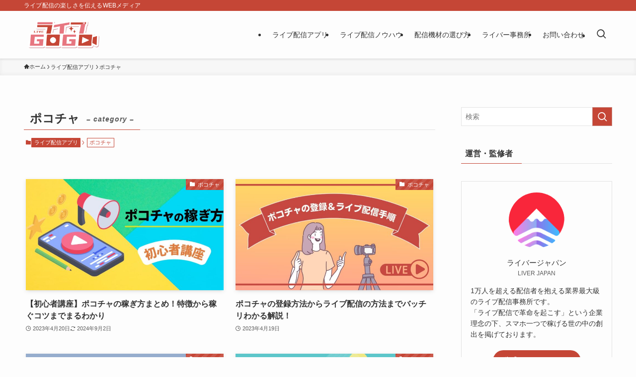

--- FILE ---
content_type: text/css
request_url: https://liverjapan.com/livegogo/wp-content/themes/swell_child/style.css?ver=2026012565937
body_size: 1624
content:
@charset "UTF-8";
/*
    Template: swell
    Theme Name: SWELL CHILD
    Theme URI: https://swell-theme.com/
    Description: SWELLの子テーマ
    Version: 1.0.0
    Author: LOOS WEB STUDIO
    Author URI: https://loos-web-studio.com/

    License: GNU General Public License
    License URI: http://www.gnu.org/licenses/gpl.html
*/

/*パンくずの記事名まで表示*/
.p-breadcrumb__list {
    flex-wrap: wrap; //記事名が長い場合は折り返す
}
.p-breadcrumb__text {
    display: block!important; //記事名の表示
}
.p-breadcrumb__item:last-child span {
    opacity: 1; //記事名を半透明にしない
}

.pb-cv-box__note .__text {
	text-align: center;
}

/*テーブル見出しをセンタリング*/
.wp-block-table thead {
	text-align: center;
}

/*吹き出しを大きく*/
@media screen and (min-width: 600px){
.c-balloon__icon {
width: 100px;
}
.c-balloon .c-balloon__iconImg {
width: 100px;
height: 100px;
}
}
@media screen and (max-width: 480px){
.c-balloon__icon {
width: 80px;
}
.c-balloon .c-balloon__iconImg {
width: 80px;
height: 80px;
}
}

/*CTA*/
@media screen and (min-width: 481px){
.cta_box_lj {
padding: 0 3rem;
}
.cta_btn_lj {
padding: 0 13rem !important;
}
}



/*アプリーチ*/

.appreach {
  text-align: left;
  padding: 10px;
  border: 1px solid #7C7C7C;
  overflow: hidden;
}
.appreach:after {
  content: "";
  display: block;
  clear: both;
}
.appreach p {
  margin: 0;
}
.appreach a:after {
  display: none;
}
.appreach__icon {
  float: left;
  border-radius: 10%;
  overflow: hidden;
  margin: 0 3% 0 0 !important;
  width: 25% !important;
  height: auto !important;
  max-width: 120px !important;
}
.appreach__detail {
  display: inline-block;
  font-size: 20px;
  line-height: 1.5;
  width: 72%;
  max-width: 72%;
}
.appreach__detail:after {
  content: "";
  display: block;
  clear: both;
}
.appreach__name {
  font-size: 16px;
  line-height: 1.5em !important;
  max-height: 3em;
  overflow: hidden;
}
.appreach__info {
  font-size: 12px !important;
}
.appreach__developper, .appreach__price {
  margin-right: 0.5em;
}
.appreach__posted a {
  margin-left: 0.5em;
}
.appreach__links {
  float: left;
  height: 40px;
  margin-top: 8px;
  white-space: nowrap;
}
.appreach__aslink img {
  margin-right: 10px;
  height: 40px;
  width: 135px;
}
.appreach__gplink img {
  height: 40px;
  width: 134.5px;
}
.appreach__star {
  position: relative;
  font-size: 14px !important;
  height: 1.5em;
  width: 5em;
}
.appreach__star__base {
  position: absolute;
  color: #737373;
}
.appreach__star__evaluate {
  position: absolute;
  color: #ffc107;
  overflow: hidden;
  white-space: nowrap;
}

/*============================================================
Rinker
============================================================*/
.post_content div.yyi-rinker-contents {
    margin: 0 0 2em;
}

.post_content div.yyi-rinker-contents div.yyi-rinker-box {
	padding: 12px 12px 0;
	border: 1px solid #efefef;
}
div.yyi-rinker-box div.yyi-rinker-info div.yyi-rinker-title a {
	font-size: 1em;
}
div.yyi-rinker-box div.yyi-rinker-info div.yyi-rinker-detail {
	padding: 0 0 8px;
	opacity: 0.7;
}
div.yyi-rinker-box div.yyi-rinker-detail div.brand {
	font-size: 12px;
}
div.yyi-rinker-box div.yyi-rinker-detail div.credit-box {
	order: 1;
	padding-bottom: 0;
}

div.yyi-rinker-box div.yyi-rinker-info ul.yyi-rinker-links {
	justify-content: space-between;
	margin: 0;
}
div.yyi-rinker-box ul.yyi-rinker-links a.yyi-rinker-link {
	padding: 8px 24px;
	min-height: 44px;
	border-radius: 4px;
	font-size: 15px;
	box-shadow: none;
	transition: none;
}
div.yyi-rinker-box ul.yyi-rinker-links a.yyi-rinker-link:after {
	font-family: "font awesome 5 free";
	font-weight: 600;
	content: "\f0da";
	top: auto;
	width: 8px;
	height: auto;
	transition: right 0.3s ease-out;
	transform: translate3d(0,0,0);
	border: none;
}
div.yyi-rinker-box ul.yyi-rinker-links a.yyi-rinker-link:hover:after {
	right: 8px;
}
div.yyi-rinker-box ul.yyi-rinker-links a.yyi-rinker-link:hover {
	box-shadow: none;
	transform: none;
}


div.yyi-rinker-box ul.yyi-rinker-links li.amazonlink a {
background: #FEA724;
}
div.yyi-rinker-box ul.yyi-rinker-links li.rakutenlink a {
background: #DC3A3A;
}
div.yyi-rinker-box ul.yyi-rinker-links li.yahoolink a {
background: #FF4D4A;
}

@media screen and (min-width: 768px){
.post_content div.yyi-rinker-contents div.yyi-rinker-box div.yyi-rinker-image {
	margin: inherit;
}
div.yyi-rinker-contents div.yyi-rinker-box div.yyi-rinker-info {
	padding-left: 10px;
}
div.yyi-rinker-contents .yyi-rinker-links li {
	width: calc(50% - 6px);
}
div.yyi-rinker-contents div.yyi-rinker-info ul.yyi-rinker-links li {
    margin: 0 0 12px;
}
}

@media screen and (max-width: 767px){
.post_content div.yyi-rinker-contents div.yyi-rinker-box {
	padding: 26px 14px 0;
}
div.yyi-rinker-contents div.yyi-rinker-box div.yyi-rinker-info {
	padding: 0;
}
}